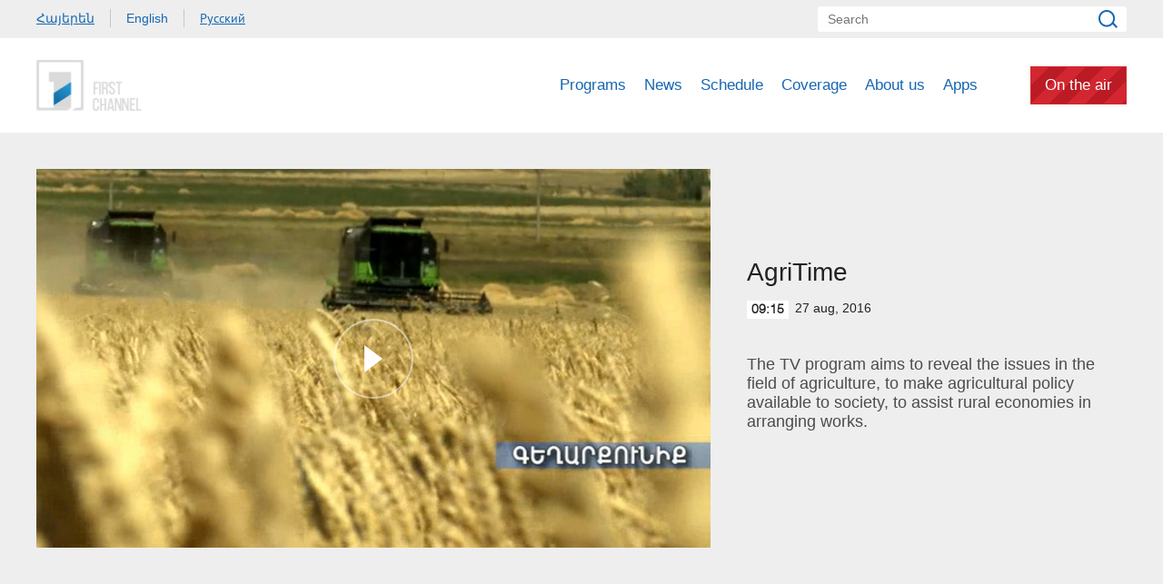

--- FILE ---
content_type: text/html; charset=utf-8
request_url: https://www.1tv.am/en/video/%EF%BF%BD%EF%BF%BD%EF%BF%BD%EF%BF%BD%EF%BF%BD%EF%BF%BD%EF%BF%BD%EF%BF%BD%EF%BF%BD%EF%BF%BD%EF%BF%BD%EF%BF%BD%EF%BF%BD%EF%BF%BD/44289
body_size: 6235
content:
<!DOCTYPE html>
<!--[if lte IE 1]>
##########################################################################
#
#                  _           _     _             _    _      _ _
#                 (_)         | |   | |           | |  | |    | (_)
#  _ __  _ __ ___  _  ___  ___| |_  | |__  _   _  | |__| | ___| |___  __
# | '_ \| '__/ _ \| |/ _ \/ __| __| | '_ \| | | | |  __  |/ _ \ | \ \/ /
# | |_) | | | (_) | |  __/ (__| |_  | |_) | |_| | | |  | |  __/ | |>  <
# | .__/|_|  \___/| |\___|\___|\__| |_.__/ \__, | |_|  |_|\___|_|_/_/\_\
# | |            _/ |                       __/ |
# |_|           |__/                       |___/
#
# URL: www.helix.am
#
##########################################################################
<![endif]-->
<html lang="en">
<head>
    <meta charset="utf-8" />
    <meta name="viewport" content="width=device-width, initial-scale=1, maximum-scale=1, user-scalable=no" />
    <meta name="description" content="" />
    <meta name="keywords" content="" />
    <meta name="format-detection" content="telephone=no" />
    <meta name="apple-itunes-app" content="app-id=989715996" />
    <title>AgriTime - Public Television of Armenia</title>


<meta name="description" content="The TV program aims to reveal the issues in the field of agriculture, to make agricultural policy available to society, to assist rural economies in arranging works." /><meta property="og:image" content="https://www.1tv.am/images/video/2/8039/f57c5857fc0b4d_57c5857fc0bf8.jpeg" /><meta property="og:title" content="AgriTime" /><meta property="og:description" content="The TV program aims to reveal the issues in the field of agriculture, to make agricultural policy available to society, to assist rural economies in arranging works." /><meta property="og:url" content="https://www.1tv.am/en/video/AgriTime/44289" /><meta name="twitter:card" content="summary_large_image" /><meta name="twitter:title" content="AgriTime" /><meta name="twitter:description" content="The TV program aims to reveal the issues in the field of agriculture, to make agricultural policy available to society, to assist rural economies in arranging works." /><meta name="twitter:image" content="https://www.1tv.am/images/video/2/8039/f57c5857fc0b4d_57c5857fc0bf8.jpeg" />        <script>var $app = {"localisation":{"not_ml":false,"lng":{"code":"en"},"trans":{"core.error.400.head_title":"400 Bad Request","core.error.400.message":"The request could not be understood by the server due to malformed syntax. The client SHOULD NOT repeat the request without modifications.","core.error.401.head_title":"401 Unauthorized","core.error.401.message":"Please log in to perform this action","core.error.403.head_title":"403 Forbidden","core.error.403.message":"The server understood the request, but is refusing to fulfill it. Authorization will not help and the request SHOULD NOT be repeated. If the request method was not HEAD and the server wishes to make public why the request has not been fulfilled, it SHOULD describe the reason for the refusal in the entity. If the server does not wish to make this information available to the client, the status code 404 (Not Found) can be used instead.","core.error.404.head_title":" 404 Not Found","core.error.404.message":"Sorry, that page does not exist","core.error.405.head_title":"405 Method Not Allowed","core.error.405.message":"The method specified in the Request-Line is not allowed for the resource identified by the Request-URI. The response MUST include an Allow header containing a list of valid methods for the requested resource.","core.error.500.head_title":"500 Internal Server Error","core.error.500.message":"The server encountered an unexpected condition which prevented it from fulfilling the request.","core.error.verify_network.head_title":"Verify network","core.error.verify_network.message":"Verify network","core.error.timeout.head_title":"Timeout","core.error.timeout.message":"Timeout","core.error.modal.button.ok":"ok"}}};</script>
            <link rel="icon" href="/favicon.png?v=1" />
    <link rel="shortcut icon" href="/favicon.ico?v=1" />
    <link rel="stylesheet" href="/build/css/main.css?v=50877887" />
    <link rel="apple-touch-icon-precomposed" sizes="57x57" href="/img/apple-touch-icon-57x57-precomposed.png?v=1" />
    <link rel="apple-touch-icon-precomposed" sizes="72x72" href="/img/apple-touch-icon-72x72-precomposed.png?v=1" />
    <link rel="apple-touch-icon-precomposed" sizes="114x114" href="/img/apple-touch-icon-114x114-precomposed.png?v=1" />
    <script src="/build/js/top-libs.js?v=508"></script>
    <script>
        var $baseUrl = 'https://www.1tv.am/en/';
    </script>
</head>
<body class="en">
<div id="wrapper">
    <header>

        <div class="top-box">
            <div class="center clear-fix">
                                    <aside class="left-sidebar fl">
                        <ul class="language-list clear-fix">
                                                                <li class="fl">
                                        <a class="arr fs14 ver-top-box"
                                           href="https://www.1tv.am/hy/video/%EF%BF%BD%EF%BF%BD%EF%BF%BD%EF%BF%BD%EF%BF%BD%EF%BF%BD%EF%BF%BD%EF%BF%BD%EF%BF%BD%EF%BF%BD%EF%BF%BD%EF%BF%BD%EF%BF%BD%EF%BF%BD/44289">Հայերեն</a>
                                    </li>
                                                                        <li class="fl">
                                        <a class="arl active fs14 ver-top-box"
                                           href="https://www.1tv.am/en/video/%EF%BF%BD%EF%BF%BD%EF%BF%BD%EF%BF%BD%EF%BF%BD%EF%BF%BD%EF%BF%BD%EF%BF%BD%EF%BF%BD%EF%BF%BD%EF%BF%BD%EF%BF%BD%EF%BF%BD%EF%BF%BD/44289">English</a>
                                    </li>
                                                                        <li class="fl">
                                        <a class="arr fs14 ver-top-box"
                                           href="https://www.1tv.am/ru/video/%EF%BF%BD%EF%BF%BD%EF%BF%BD%EF%BF%BD%EF%BF%BD%EF%BF%BD%EF%BF%BD%EF%BF%BD%EF%BF%BD%EF%BF%BD%EF%BF%BD%EF%BF%BD%EF%BF%BD%EF%BF%BD/44289">Русский</a>
                                    </li>
                                                            </ul>
                    </aside>
                                <aside class="right-sidebar fr">

                    <form action="https://www.1tv.am/en/search/" method="get" id="search-form">
                        <div class="search-form-box pr">
                            <input class="fs14" type="text" id="top-search" name="q" placeholder="Search" />
                            <input class="sprite" type="submit" value="" />
                        </div>
                    </form>

                </aside>

            </div>
        </div>

        <div class="bottom-box pr">
            <div class="bottom-inner-box">
                <div class="center clear-fix">
                                        <a class="main-logo sprite db fl" href="https://www.1tv.am/en/" title="Public TV Company of Armenia">
                        Public TV Company of Armenia                    </a>

                    <aside class="right-sidebar fr">
                        <nav class="fr">
                            <ul>
                                                                    <li class="first-level fl">
                                        <a class="main-links programs" href="https://www.1tv.am/en/programs">
                                            Programs                                        </a>
                                    </li>
                                                                    <li class="first-level fl">
                                        <a class="main-links" href="https://www.1lurer.am/en" target="_blank">
                                            News                                        </a>
                                    </li>
                                                                    <li class="first-level fl">
                                        <a class="main-links" href="https://www.1tv.am/en/schedule">
                                            Schedule                                        </a>
                                    </li>
                                                                    <li class="first-level fl">
                                        <a class="main-links" href="https://www.1tv.am/en/satellites">
                                            Coverage                                        </a>
                                    </li>
                                                                    <li class="first-level fl">
                                        <a class="main-links" href="https://www.1tv.am/en/history">
                                            About us                                        </a>
                                    </li>
                                                                        <li class="first-level fl">
                                            <a class="main-links" href="https://linktr.ee/1tvarmenia" target="_blank">
                                                Apps                                            </a>
                                        </li>
                                                                        <li class="first-level fl">
                                    <a class="main-links header-live-btn db fr" href="https://live.1tv.am" target="_blank">On the air</a>
                                    <a class="main-links header-live-btn-mobile " href="https://live.1tv.am" target="_blank">On the air</a>
                                </li>
                            </ul>
                        </nav>

                        <div id="burger" class="dn">
                            <div class="lines line-1"></div>
                            <div class="lines line-2"></div>
                            <div class="lines line-3"></div>
                        </div>

                    </aside>

                </div>
            </div>

            <div class="expand-list-box dn">
                <div class="loader">
                    <div class="pr-loading">
                        <div class="logo sprite"></div>
                    </div>
                </div>
            </div>

        </div>

    </header>
    <main>
        
<div class="video-box">

    <div class="center clear-fix">
            <div class="video-box__left video-box-link fl pr sprite-b" data-src="https://www.youtube.com/embed/WetcgVz487k?autoplay=1&autohide=1">
            <img class="video-box__img" src="/images/video/2/8039/f57c5857fc0b4d_57c5857fc0bf8.jpeg" alt="AgriTime" />
        </div>
            <div class="video-box__right pr">
            <div class="table">
                <div class="table-cell">
                    <h2 class="video-box__title fs28">AgriTime</h2>
                    <div class="date fs14"><div class="minutes ver-top-box helvetica-light">09:15</div>27 Aug, 2016</div>
                    <p class="video-box__description fs18">The TV program aims to reveal the issues in the field of agriculture, to make agricultural policy available to society, to assist rural economies in arranging works.</p>
                    <div class="addthis_inline_share_toolbox" data-url="https://www.1tv.am/en/video/AgriTime/44289" data-title="AgriTime" data-description="The TV program aims to reveal the issues in the field of agriculture, to make agricultural policy available to society, to assist rural economies in arranging works." data-media="https://www.1tv.am/images/video/2/8039/f57c5857fc0b4d_57c5857fc0bf8.jpeg"></div>
                </div>
            </div>
        </div>

    </div>

</div>

    <section class="news-section video-section">
        <div class="center">
                            <h2 class="fs34">Related videos</h2>
                    </div>

        <div class="news-slider-wrapper pr">
            <div class="news-video sliders clear-fix">
                                    <a class="news-slider-box video slider-current-box db fl" href="https://www.1tv.am/en/video/AgriTime/46671" data-time="09:30" data-date="08 Oct" data-id="46671" data-title="AgriTime" data-desc="The TV program aims to reveal the issues in the field of agriculture, to make agricultural policy available to society, to assist rural economies in arranging works." id="gaBjPMHHv_4" data-img="https://www.1tv.am/images/video/2/8484/f57fbb576689e9_57fbb57668a94.jpeg">
                        <span class="video-pic-box db pr sprite-b">
                                                            <img src="/images/video/2/8484/f57fbb576689e9_57fbb57668a94/390x225c-center.jpeg" alt="AgriTime" width="360" />
                                                    </span>
                        <span class="video-text-box db clear-fix">
                                                            <span class="date-box fl pr">
                                    <span class="table">
                                        <span class="table-cell">
                                                                                        <span class="time db fs22 helvetica-light">09:30</span>
                                            <span class="dates db fs14">08 Oct</span>
                                        </span>
                                    </span>
                                </span>
                                                        <span class="text-box db fl fs18 v-popup-t">AgriTime</span>
                        </span>
                    </a>
                                    <a class="news-slider-box video slider-current-box db fl" href="https://www.1tv.am/en/video/AgriTime/46030" data-time="09:30" data-date="01 Oct" data-id="46030" data-title="AgriTime" data-desc="The TV program aims to reveal the issues in the field of agriculture, to make agricultural policy available to society, to assist rural economies in arranging works." id="z_ol0GJ2GsQ" data-img="https://www.1tv.am/images/video/2/8362/agro_player.jpeg">
                        <span class="video-pic-box db pr sprite-b">
                                                            <img src="/images/video/2/8362/agro_player/390x225c-center.jpeg" alt="AgriTime" width="360" />
                                                    </span>
                        <span class="video-text-box db clear-fix">
                                                            <span class="date-box fl pr">
                                    <span class="table">
                                        <span class="table-cell">
                                                                                        <span class="time db fs22 helvetica-light">09:30</span>
                                            <span class="dates db fs14">01 Oct</span>
                                        </span>
                                    </span>
                                </span>
                                                        <span class="text-box db fl fs18 v-popup-t">AgriTime</span>
                        </span>
                    </a>
                                    <a class="news-slider-box video slider-current-box db fl" href="https://www.1tv.am/en/video/AgriTime/45417" data-time="09:30" data-date="24 Sep" data-id="45417" data-title="AgriTime" data-desc="The TV program aims to reveal the issues in the field of agriculture, to make agricultural policy available to society, to assist rural economies in arranging works." id="4lXlg_oAuIU" data-img="https://www.1tv.am/images/video/2/8256/f57e65ae4815fd_57e65ae4816a8.jpeg">
                        <span class="video-pic-box db pr sprite-b">
                                                            <img src="/images/video/2/8256/f57e65ae4815fd_57e65ae4816a8/390x225c-center.jpeg" alt="AgriTime" width="360" />
                                                    </span>
                        <span class="video-text-box db clear-fix">
                                                            <span class="date-box fl pr">
                                    <span class="table">
                                        <span class="table-cell">
                                                                                        <span class="time db fs22 helvetica-light">09:30</span>
                                            <span class="dates db fs14">24 Sep</span>
                                        </span>
                                    </span>
                                </span>
                                                        <span class="text-box db fl fs18 v-popup-t">AgriTime</span>
                        </span>
                    </a>
                                    <a class="news-slider-box video slider-current-box db fl" href="https://www.1tv.am/en/video/AgriTime/45050" data-time="09:30" data-date="17 Sep" data-id="45050" data-title="AgriTime" data-desc="The TV program aims to reveal the issues in the field of agriculture, to make agricultural policy available to society, to assist rural economies in arranging works." id="IJHLH-lnpmE" data-img="https://www.1tv.am/images/video/2/8184/f57dfe00965404_57dfe009654af.jpeg">
                        <span class="video-pic-box db pr sprite-b">
                                                            <img src="/images/video/2/8184/f57dfe00965404_57dfe009654af/390x225c-center.jpeg" alt="AgriTime" width="360" />
                                                    </span>
                        <span class="video-text-box db clear-fix">
                                                            <span class="date-box fl pr">
                                    <span class="table">
                                        <span class="table-cell">
                                                                                        <span class="time db fs22 helvetica-light">09:30</span>
                                            <span class="dates db fs14">17 Sep</span>
                                        </span>
                                    </span>
                                </span>
                                                        <span class="text-box db fl fs18 v-popup-t">AgriTime</span>
                        </span>
                    </a>
                                    <a class="news-slider-box video slider-current-box db fl" href="https://www.1tv.am/en/video/AgriTime/44673" data-time="09:30" data-date="10 Sep" data-id="44673" data-title="AgriTime" data-desc="The TV program aims to reveal the issues in the field of agriculture, to make agricultural policy available to society, to assist rural economies in arranging works." id="RNNUnbb3AbQ" data-img="https://www.1tv.am/images/video/2/8108/agro_player.jpeg">
                        <span class="video-pic-box db pr sprite-b">
                                                            <img src="/images/video/2/8108/agro_player/390x225c-center.jpeg" alt="AgriTime" width="360" />
                                                    </span>
                        <span class="video-text-box db clear-fix">
                                                            <span class="date-box fl pr">
                                    <span class="table">
                                        <span class="table-cell">
                                                                                        <span class="time db fs22 helvetica-light">09:30</span>
                                            <span class="dates db fs14">10 Sep</span>
                                        </span>
                                    </span>
                                </span>
                                                        <span class="text-box db fl fs18 v-popup-t">AgriTime</span>
                        </span>
                    </a>
                                    <a class="news-slider-box video slider-current-box db fl" href="https://www.1tv.am/en/video/AgriTime/44437" data-time="09:30" data-date="03 Sep" data-id="44437" data-title="AgriTime" data-desc="The TV program aims to reveal the issues in the field of agriculture, to make agricultural policy available to society, to assist rural economies in arranging works." id="9WWPdaTr96Q" data-img="https://www.1tv.am/images/video/2/8066/agro_player.jpeg">
                        <span class="video-pic-box db pr sprite-b">
                                                            <img src="/images/video/2/8066/agro_player/390x225c-center.jpeg" alt="AgriTime" width="360" />
                                                    </span>
                        <span class="video-text-box db clear-fix">
                                                            <span class="date-box fl pr">
                                    <span class="table">
                                        <span class="table-cell">
                                                                                        <span class="time db fs22 helvetica-light">09:30</span>
                                            <span class="dates db fs14">03 Sep</span>
                                        </span>
                                    </span>
                                </span>
                                                        <span class="text-box db fl fs18 v-popup-t">AgriTime</span>
                        </span>
                    </a>
                                    <a class="news-slider-box video slider-current-box db fl" href="https://www.1tv.am/en/video/AgriTime/44291" data-time="09:15" data-date="20 Aug" data-id="44291" data-title="AgriTime" data-desc="The TV program aims to reveal the issues in the field of agriculture, to make agricultural policy available to society, to assist rural economies in arranging works." id="GcVGvsPPLRI" data-img="https://www.1tv.am/images/video/2/8040/f57c596030b6f8_57c596030b7a4.jpeg">
                        <span class="video-pic-box db pr sprite-b">
                                                            <img src="/images/video/2/8040/f57c596030b6f8_57c596030b7a4/390x225c-center.jpeg" alt="AgriTime" width="360" />
                                                    </span>
                        <span class="video-text-box db clear-fix">
                                                            <span class="date-box fl pr">
                                    <span class="table">
                                        <span class="table-cell">
                                                                                        <span class="time db fs22 helvetica-light">09:15</span>
                                            <span class="dates db fs14">20 Aug</span>
                                        </span>
                                    </span>
                                </span>
                                                        <span class="text-box db fl fs18 v-popup-t">AgriTime</span>
                        </span>
                    </a>
                                    <a class="news-slider-box video slider-current-box db fl" href="https://www.1tv.am/en/video/AgriTime/44000" data-time="09:40" data-date="13 Aug" data-id="44000" data-title="AgriTime" data-desc="The TV program aims to reveal the issues in the field of agriculture, to make agricultural policy available to society, to assist rural economies in arranging works." id="CXV0kWxE6vc" data-img="https://www.1tv.am/images/video/2/7987/789.jpeg">
                        <span class="video-pic-box db pr sprite-b">
                                                            <img src="/images/video/2/7987/789/390x225c-center.jpeg" alt="AgriTime" width="360" />
                                                    </span>
                        <span class="video-text-box db clear-fix">
                                                            <span class="date-box fl pr">
                                    <span class="table">
                                        <span class="table-cell">
                                                                                        <span class="time db fs22 helvetica-light">09:40</span>
                                            <span class="dates db fs14">13 Aug</span>
                                        </span>
                                    </span>
                                </span>
                                                        <span class="text-box db fl fs18 v-popup-t">AgriTime</span>
                        </span>
                    </a>
                                    <a class="news-slider-box video slider-current-box db fl" href="https://www.1tv.am/en/video/AgriTime/43856" data-time="09:30" data-date="06 Aug" data-id="43856" data-title="AgriTime" data-desc="The TV program aims to reveal the issues in the field of agriculture, to make agricultural policy available to society, to assist rural economies in arranging works." id="0CvxR1QiovQ" data-img="https://www.1tv.am/images/video/2/7960/agro_player.jpeg">
                        <span class="video-pic-box db pr sprite-b">
                                                            <img src="/images/video/2/7960/agro_player/390x225c-center.jpeg" alt="AgriTime" width="360" />
                                                    </span>
                        <span class="video-text-box db clear-fix">
                                                            <span class="date-box fl pr">
                                    <span class="table">
                                        <span class="table-cell">
                                                                                        <span class="time db fs22 helvetica-light">09:30</span>
                                            <span class="dates db fs14">06 Aug</span>
                                        </span>
                                    </span>
                                </span>
                                                        <span class="text-box db fl fs18 v-popup-t">AgriTime</span>
                        </span>
                    </a>
                                    <a class="news-slider-box video slider-current-box db fl" href="https://www.1tv.am/en/video/AgriTime/43786" data-time="09:30" data-date="30 Jul" data-id="43786" data-title="AgriTime" data-desc="The TV program aims to reveal the issues in the field of agriculture, to make agricultural policy available to society, to assist rural economies in arranging works." id="h5zhQNwce7Y" data-img="https://www.1tv.am/images/video/2/7941/agro_player.jpeg">
                        <span class="video-pic-box db pr sprite-b">
                                                            <img src="/images/video/2/7941/agro_player/390x225c-center.jpeg" alt="AgriTime" width="360" />
                                                    </span>
                        <span class="video-text-box db clear-fix">
                                                            <span class="date-box fl pr">
                                    <span class="table">
                                        <span class="table-cell">
                                                                                        <span class="time db fs22 helvetica-light">09:30</span>
                                            <span class="dates db fs14">30 Jul</span>
                                        </span>
                                    </span>
                                </span>
                                                        <span class="text-box db fl fs18 v-popup-t">AgriTime</span>
                        </span>
                    </a>
                                    <a class="news-slider-box video slider-current-box db fl" href="https://www.1tv.am/en/video/AgriTime/43424" data-time="09:30" data-date="23 Jul" data-id="43424" data-title="AgriTime" data-desc="The TV program aims to reveal the issues in the field of agriculture, to make agricultural policy available to society, to assist rural economies in arranging works." id="DLVV9I-MGaA" data-img="https://www.1tv.am/images/video/2/7880/agro_player.jpeg">
                        <span class="video-pic-box db pr sprite-b">
                                                            <img src="/images/video/2/7880/agro_player/390x225c-center.jpeg" alt="AgriTime" width="360" />
                                                    </span>
                        <span class="video-text-box db clear-fix">
                                                            <span class="date-box fl pr">
                                    <span class="table">
                                        <span class="table-cell">
                                                                                        <span class="time db fs22 helvetica-light">09:30</span>
                                            <span class="dates db fs14">23 Jul</span>
                                        </span>
                                    </span>
                                </span>
                                                        <span class="text-box db fl fs18 v-popup-t">AgriTime</span>
                        </span>
                    </a>
                                    <a class="news-slider-box video slider-current-box db fl" href="https://www.1tv.am/en/video/AgriTime/43012" data-time="09:30" data-date="16 Jul" data-id="43012" data-title="AgriTime" data-desc="The TV program aims to reveal the issues in the field of agriculture, to make agricultural policy available to society, to assist rural economies in arranging works." id="NeH-AfxXteM" data-img="https://www.1tv.am/images/video/2/7810/agro_player.jpeg">
                        <span class="video-pic-box db pr sprite-b">
                                                            <img src="/images/video/2/7810/agro_player/390x225c-center.jpeg" alt="AgriTime" width="360" />
                                                    </span>
                        <span class="video-text-box db clear-fix">
                                                            <span class="date-box fl pr">
                                    <span class="table">
                                        <span class="table-cell">
                                                                                        <span class="time db fs22 helvetica-light">09:30</span>
                                            <span class="dates db fs14">16 Jul</span>
                                        </span>
                                    </span>
                                </span>
                                                        <span class="text-box db fl fs18 v-popup-t">AgriTime</span>
                        </span>
                    </a>
                                    <a class="news-slider-box video slider-current-box db fl" href="https://www.1tv.am/en/video/AgriTime/42618" data-time="09:30" data-date="09 Jul" data-id="42618" data-title="AgriTime" data-desc="The TV program aims to reveal the issues in the field of agriculture, to make agricultural policy available to society, to assist rural economies in arranging works." id="RkK7Xzwx8GQ" data-img="https://www.1tv.am/images/video/2/7742/agro_player.jpeg">
                        <span class="video-pic-box db pr sprite-b">
                                                            <img src="/images/video/2/7742/agro_player/390x225c-center.jpeg" alt="AgriTime" width="360" />
                                                    </span>
                        <span class="video-text-box db clear-fix">
                                                            <span class="date-box fl pr">
                                    <span class="table">
                                        <span class="table-cell">
                                                                                        <span class="time db fs22 helvetica-light">09:30</span>
                                            <span class="dates db fs14">09 Jul</span>
                                        </span>
                                    </span>
                                </span>
                                                        <span class="text-box db fl fs18 v-popup-t">AgriTime</span>
                        </span>
                    </a>
                                    <a class="news-slider-box video slider-current-box db fl" href="https://www.1tv.am/en/video/AgriTime/42272" data-time="09:30" data-date="02 Jul" data-id="42272" data-title="AgriTime" data-desc="The TV program aims to reveal the issues in the field of agriculture, to make agricultural policy available to society, to assist rural economies in arranging works." id="Q6iS650XT3w" data-img="https://www.1tv.am/images/video/2/7678/agro_player.jpeg">
                        <span class="video-pic-box db pr sprite-b">
                                                            <img src="/images/video/2/7678/agro_player/390x225c-center.jpeg" alt="AgriTime" width="360" />
                                                    </span>
                        <span class="video-text-box db clear-fix">
                                                            <span class="date-box fl pr">
                                    <span class="table">
                                        <span class="table-cell">
                                                                                        <span class="time db fs22 helvetica-light">09:30</span>
                                            <span class="dates db fs14">02 Jul</span>
                                        </span>
                                    </span>
                                </span>
                                                        <span class="text-box db fl fs18 v-popup-t">AgriTime</span>
                        </span>
                    </a>
                                    <a class="news-slider-box video slider-current-box db fl" href="https://www.1tv.am/en/video/AgriTime/41931" data-time="09:55" data-date="25 Jun" data-id="41931" data-title="AgriTime" data-desc="The TV program aims to reveal the issues in the field of agriculture, to make agricultural policy available to society, to assist rural economies in arranging works." id="GbTV1ijl6NM" data-img="https://www.1tv.am/images/video/2/7612/agro_player.jpeg">
                        <span class="video-pic-box db pr sprite-b">
                                                            <img src="/images/video/2/7612/agro_player/390x225c-center.jpeg" alt="AgriTime" width="360" />
                                                    </span>
                        <span class="video-text-box db clear-fix">
                                                            <span class="date-box fl pr">
                                    <span class="table">
                                        <span class="table-cell">
                                                                                        <span class="time db fs22 helvetica-light">09:55</span>
                                            <span class="dates db fs14">25 Jun</span>
                                        </span>
                                    </span>
                                </span>
                                                        <span class="text-box db fl fs18 v-popup-t">AgriTime</span>
                        </span>
                    </a>
                                    <a class="news-slider-box video slider-current-box db fl" href="https://www.1tv.am/en/video/AgriTime/41030" data-time="09:30" data-date="11 Jun" data-id="41030" data-title="AgriTime" data-desc="The TV program aims to reveal the issues in the field of agriculture, to make agricultural policy available to society, to assist rural economies in arranging works." id="3Ni76PJjVvs" data-img="https://www.1tv.am/images/video/2/7468/agro_player.jpeg">
                        <span class="video-pic-box db pr sprite-b">
                                                            <img src="/images/video/2/7468/agro_player/390x225c-center.jpeg" alt="AgriTime" width="360" />
                                                    </span>
                        <span class="video-text-box db clear-fix">
                                                            <span class="date-box fl pr">
                                    <span class="table">
                                        <span class="table-cell">
                                                                                        <span class="time db fs22 helvetica-light">09:30</span>
                                            <span class="dates db fs14">11 Jun</span>
                                        </span>
                                    </span>
                                </span>
                                                        <span class="text-box db fl fs18 v-popup-t">AgriTime</span>
                        </span>
                    </a>
                                    <a class="news-slider-box video slider-current-box db fl" href="https://www.1tv.am/en/video/AgriTime/40642" data-time="09:30" data-date="04 Jun" data-id="40642" data-title="AgriTime" data-desc="The TV program aims to reveal the issues in the field of agriculture, to make agricultural policy available to society, to assist rural economies in arranging works." id="KYASKQoeozQ" data-img="https://www.1tv.am/images/video/2/7394/agro_player.jpeg">
                        <span class="video-pic-box db pr sprite-b">
                                                            <img src="/images/video/2/7394/agro_player/390x225c-center.jpeg" alt="AgriTime" width="360" />
                                                    </span>
                        <span class="video-text-box db clear-fix">
                                                            <span class="date-box fl pr">
                                    <span class="table">
                                        <span class="table-cell">
                                                                                        <span class="time db fs22 helvetica-light">09:30</span>
                                            <span class="dates db fs14">04 Jun</span>
                                        </span>
                                    </span>
                                </span>
                                                        <span class="text-box db fl fs18 v-popup-t">AgriTime</span>
                        </span>
                    </a>
                                    <a class="news-slider-box video slider-current-box db fl" href="https://www.1tv.am/en/video/AgriTime/40204" data-time="09:30" data-date="28 May" data-id="40204" data-title="AgriTime" data-desc="The TV program aims to reveal the issues in the field of agriculture, to make agricultural policy available to society, to assist rural economies in arranging works." id="ykNN2stbYtA" data-img="https://www.1tv.am/images/video/2/7312/agro_player.jpeg">
                        <span class="video-pic-box db pr sprite-b">
                                                            <img src="/images/video/2/7312/agro_player/390x225c-center.jpeg" alt="AgriTime" width="360" />
                                                    </span>
                        <span class="video-text-box db clear-fix">
                                                            <span class="date-box fl pr">
                                    <span class="table">
                                        <span class="table-cell">
                                                                                        <span class="time db fs22 helvetica-light">09:30</span>
                                            <span class="dates db fs14">28 May</span>
                                        </span>
                                    </span>
                                </span>
                                                        <span class="text-box db fl fs18 v-popup-t">AgriTime</span>
                        </span>
                    </a>
                                    <a class="news-slider-box video slider-current-box db fl" href="https://www.1tv.am/en/video/AgriTime/39678" data-time="09:30" data-date="21 May" data-id="39678" data-title="AgriTime" data-desc="The TV program aims to reveal the issues in the field of agriculture, to make agricultural policy available to society, to assist rural economies in arranging works." id="_RQCJF0Ff7c" data-img="https://www.1tv.am/images/video/2/7219/agro_player.jpeg">
                        <span class="video-pic-box db pr sprite-b">
                                                            <img src="/images/video/2/7219/agro_player/390x225c-center.jpeg" alt="AgriTime" width="360" />
                                                    </span>
                        <span class="video-text-box db clear-fix">
                                                            <span class="date-box fl pr">
                                    <span class="table">
                                        <span class="table-cell">
                                                                                        <span class="time db fs22 helvetica-light">09:30</span>
                                            <span class="dates db fs14">21 May</span>
                                        </span>
                                    </span>
                                </span>
                                                        <span class="text-box db fl fs18 v-popup-t">AgriTime</span>
                        </span>
                    </a>
                                    <a class="news-slider-box video slider-current-box db fl" href="https://www.1tv.am/en/video/AgriTime/39250" data-time="09:30" data-date="14 May" data-id="39250" data-title="AgriTime" data-desc="The TV program aims to reveal the issues in the field of agriculture, to make agricultural policy available to society, to assist rural economies in arranging works." id="GqhZ8nqFfPA" data-img="https://www.1tv.am/images/video/2/7147/agro_player.jpeg">
                        <span class="video-pic-box db pr sprite-b">
                                                            <img src="/images/video/2/7147/agro_player/390x225c-center.jpeg" alt="AgriTime" width="360" />
                                                    </span>
                        <span class="video-text-box db clear-fix">
                                                            <span class="date-box fl pr">
                                    <span class="table">
                                        <span class="table-cell">
                                                                                        <span class="time db fs22 helvetica-light">09:30</span>
                                            <span class="dates db fs14">14 May</span>
                                        </span>
                                    </span>
                                </span>
                                                        <span class="text-box db fl fs18 v-popup-t">AgriTime</span>
                        </span>
                    </a>
                                    <a class="news-slider-box video slider-current-box db fl" href="https://www.1tv.am/en/video/AgriTime/38828" data-time="09:30" data-date="07 May" data-id="38828" data-title="AgriTime" data-desc="The TV program aims to reveal the issues in the field of agriculture, to make agricultural policy available to society, to assist rural economies in arranging works." id="yoWXG-BVqt0" data-img="https://www.1tv.am/images/video/2/7069/agro_player.jpeg">
                        <span class="video-pic-box db pr sprite-b">
                                                            <img src="/images/video/2/7069/agro_player/390x225c-center.jpeg" alt="AgriTime" width="360" />
                                                    </span>
                        <span class="video-text-box db clear-fix">
                                                            <span class="date-box fl pr">
                                    <span class="table">
                                        <span class="table-cell">
                                                                                        <span class="time db fs22 helvetica-light">09:30</span>
                                            <span class="dates db fs14">07 May</span>
                                        </span>
                                    </span>
                                </span>
                                                        <span class="text-box db fl fs18 v-popup-t">AgriTime</span>
                        </span>
                    </a>
                                    <a class="news-slider-box video slider-current-box db fl" href="https://www.1tv.am/en/video/AgriTime/38323" data-time="09:30" data-date="30 Apr" data-id="38323" data-title="AgriTime" data-desc="The TV program aims to reveal the issues in the field of agriculture, to make agricultural policy available to society, to assist rural economies in arranging works." id="QGsPR7tfM6Q" data-img="https://www.1tv.am/images/video/2/6975/agro_player.jpeg">
                        <span class="video-pic-box db pr sprite-b">
                                                            <img src="/images/video/2/6975/agro_player/390x225c-center.jpeg" alt="AgriTime" width="360" />
                                                    </span>
                        <span class="video-text-box db clear-fix">
                                                            <span class="date-box fl pr">
                                    <span class="table">
                                        <span class="table-cell">
                                                                                        <span class="time db fs22 helvetica-light">09:30</span>
                                            <span class="dates db fs14">30 Apr</span>
                                        </span>
                                    </span>
                                </span>
                                                        <span class="text-box db fl fs18 v-popup-t">AgriTime</span>
                        </span>
                    </a>
                                    <a class="news-slider-box video slider-current-box db fl" href="https://www.1tv.am/en/video/AgriTime/37452" data-time="09:30" data-date="16 Apr" data-id="37452" data-title="AgriTime" data-desc="The TV program aims to reveal the issues in the field of agriculture, to make agricultural policy available to society, to assist rural economies in arranging works." id="5uJoofCndx0" data-img="https://www.1tv.am/images/video/2/6808/agrojam_player.jpeg">
                        <span class="video-pic-box db pr sprite-b">
                                                            <img src="/images/video/2/6808/agrojam_player/390x225c-center.jpeg" alt="AgriTime" width="360" />
                                                    </span>
                        <span class="video-text-box db clear-fix">
                                                            <span class="date-box fl pr">
                                    <span class="table">
                                        <span class="table-cell">
                                                                                        <span class="time db fs22 helvetica-light">09:30</span>
                                            <span class="dates db fs14">16 Apr</span>
                                        </span>
                                    </span>
                                </span>
                                                        <span class="text-box db fl fs18 v-popup-t">AgriTime</span>
                        </span>
                    </a>
                                    <a class="news-slider-box video slider-current-box db fl" href="https://www.1tv.am/en/video/AgriTime/36530" data-time="09:30" data-date="02 Apr" data-id="36530" data-title="AgriTime" data-desc="The TV program aims to reveal the issues in the field of agriculture, to make agricultural policy available to society, to assist rural economies in arranging works." id="uoJSi8wkIR0" data-img="https://www.1tv.am/images/video/2/6647/agrojam_player.jpeg">
                        <span class="video-pic-box db pr sprite-b">
                                                            <img src="/images/video/2/6647/agrojam_player/390x225c-center.jpeg" alt="AgriTime" width="360" />
                                                    </span>
                        <span class="video-text-box db clear-fix">
                                                            <span class="date-box fl pr">
                                    <span class="table">
                                        <span class="table-cell">
                                                                                        <span class="time db fs22 helvetica-light">09:30</span>
                                            <span class="dates db fs14">02 Apr</span>
                                        </span>
                                    </span>
                                </span>
                                                        <span class="text-box db fl fs18 v-popup-t">AgriTime</span>
                        </span>
                    </a>
                                    <a class="news-slider-box video slider-current-box db fl" href="https://www.1tv.am/en/video/AgriTime/36252" data-time="09:30" data-date="26 Mar" data-id="36252" data-title="AgriTime" data-desc="The TV program aims to reveal the issues in the field of agriculture, to make agricultural policy available to society, to assist rural economies in arranging works." id="OaaVcQIM504" data-img="https://www.1tv.am/images/video/2/6592/agrojam_player.jpeg">
                        <span class="video-pic-box db pr sprite-b">
                                                            <img src="/images/video/2/6592/agrojam_player/390x225c-center.jpeg" alt="AgriTime" width="360" />
                                                    </span>
                        <span class="video-text-box db clear-fix">
                                                            <span class="date-box fl pr">
                                    <span class="table">
                                        <span class="table-cell">
                                                                                        <span class="time db fs22 helvetica-light">09:30</span>
                                            <span class="dates db fs14">26 Mar</span>
                                        </span>
                                    </span>
                                </span>
                                                        <span class="text-box db fl fs18 v-popup-t">AgriTime</span>
                        </span>
                    </a>
                                    <a class="news-slider-box video slider-current-box db fl" href="https://www.1tv.am/en/video/AgriTime/35611" data-time="09:30" data-date="19 Mar" data-id="35611" data-title="AgriTime" data-desc="The TV program aims to reveal the issues in the field of agriculture, to make agricultural policy available to society, to assist rural economies in arranging works." id="JG6_m8wHzoQ" data-img="https://www.1tv.am/images/video/2/6475/agrojam_player.jpeg">
                        <span class="video-pic-box db pr sprite-b">
                                                            <img src="/images/video/2/6475/agrojam_player/390x225c-center.jpeg" alt="AgriTime" width="360" />
                                                    </span>
                        <span class="video-text-box db clear-fix">
                                                            <span class="date-box fl pr">
                                    <span class="table">
                                        <span class="table-cell">
                                                                                        <span class="time db fs22 helvetica-light">09:30</span>
                                            <span class="dates db fs14">19 Mar</span>
                                        </span>
                                    </span>
                                </span>
                                                        <span class="text-box db fl fs18 v-popup-t">AgriTime</span>
                        </span>
                    </a>
                                    <a class="news-slider-box video slider-current-box db fl" href="https://www.1tv.am/en/video/AgriTime/35198" data-time="09:30" data-date="12 Mar" data-id="35198" data-title="AgriTime" data-desc="The TV program aims to reveal the issues in the field of agriculture, to make agricultural policy available to society, to assist rural economies in arranging works." id="WAkNTz3kXuM" data-img="https://www.1tv.am/images/video/2/6389/agrojam_player.jpeg">
                        <span class="video-pic-box db pr sprite-b">
                                                            <img src="/images/video/2/6389/agrojam_player/390x225c-center.jpeg" alt="AgriTime" width="360" />
                                                    </span>
                        <span class="video-text-box db clear-fix">
                                                            <span class="date-box fl pr">
                                    <span class="table">
                                        <span class="table-cell">
                                                                                        <span class="time db fs22 helvetica-light">09:30</span>
                                            <span class="dates db fs14">12 Mar</span>
                                        </span>
                                    </span>
                                </span>
                                                        <span class="text-box db fl fs18 v-popup-t">AgriTime</span>
                        </span>
                    </a>
                                    <a class="news-slider-box video slider-current-box db fl" href="https://www.1tv.am/en/video/AgriTime/34897" data-time="09:30" data-date="05 Mar" data-id="34897" data-title="AgriTime" data-desc="The TV program aims to reveal the issues in the field of agriculture, to make agricultural policy available to society, to assist rural economies in arranging works." id="FEh-2D9hQJc" data-img="https://www.1tv.am/images/video/2/6335/agrojam_player.jpeg">
                        <span class="video-pic-box db pr sprite-b">
                                                            <img src="/images/video/2/6335/agrojam_player/390x225c-center.jpeg" alt="AgriTime" width="360" />
                                                    </span>
                        <span class="video-text-box db clear-fix">
                                                            <span class="date-box fl pr">
                                    <span class="table">
                                        <span class="table-cell">
                                                                                        <span class="time db fs22 helvetica-light">09:30</span>
                                            <span class="dates db fs14">05 Mar</span>
                                        </span>
                                    </span>
                                </span>
                                                        <span class="text-box db fl fs18 v-popup-t">AgriTime</span>
                        </span>
                    </a>
                                    <a class="news-slider-box video slider-current-box db fl" href="https://www.1tv.am/en/video/AgriTime/34382" data-time="09:50" data-date="27 Feb" data-id="34382" data-title="AgriTime" data-desc="The TV program aims to reveal the issues in the field of agriculture, to make agricultural policy available to society, to assist rural economies in arranging works." id="nYE0VfZw3Ns" data-img="https://www.1tv.am/images/video/2/6242/agrojam_player.jpeg">
                        <span class="video-pic-box db pr sprite-b">
                                                            <img src="/images/video/2/6242/agrojam_player/390x225c-center.jpeg" alt="AgriTime" width="360" />
                                                    </span>
                        <span class="video-text-box db clear-fix">
                                                            <span class="date-box fl pr">
                                    <span class="table">
                                        <span class="table-cell">
                                                                                        <span class="time db fs22 helvetica-light">09:50</span>
                                            <span class="dates db fs14">27 Feb</span>
                                        </span>
                                    </span>
                                </span>
                                                        <span class="text-box db fl fs18 v-popup-t">AgriTime</span>
                        </span>
                    </a>
                                    <a class="news-slider-box video slider-current-box db fl" href="https://www.1tv.am/en/video/AgriTime/33919" data-time="09:50" data-date="20 Feb" data-id="33919" data-title="AgriTime" data-desc="The TV program aims to reveal the issues in the field of agriculture, to make agricultural policy available to society, to assist rural economies in arranging works." id="VCBzGmiPnEU" data-img="https://www.1tv.am/images/video/2/6163/agrojam_66_player.jpeg">
                        <span class="video-pic-box db pr sprite-b">
                                                            <img src="/images/video/2/6163/agrojam_66_player/390x225c-center.jpeg" alt="AgriTime" width="360" />
                                                    </span>
                        <span class="video-text-box db clear-fix">
                                                            <span class="date-box fl pr">
                                    <span class="table">
                                        <span class="table-cell">
                                                                                        <span class="time db fs22 helvetica-light">09:50</span>
                                            <span class="dates db fs14">20 Feb</span>
                                        </span>
                                    </span>
                                </span>
                                                        <span class="text-box db fl fs18 v-popup-t">AgriTime</span>
                        </span>
                    </a>
                            </div>
        </div>
    </section>

        
    </main>
</div>


<footer>

    <div class="top-box">
        <div class="center">
            <div class="pr inner-footer">
                <ul class="clear-fix">
                                            <li class="fl">
                            <a class="fs14" href="https://www.1tv.am/en/reports">
                                Statement                            </a>
                        </li>
                                            <li class="fl">
                            <a class="fs14" href="https://www.1tv.am/en/vacancies">
                                Vacancies                            </a>
                        </li>
                                            <li class="fl">
                            <a class="fs14" href="https://www.1tv.am/en/archived">
                                Archived                            </a>
                        </li>
                                            <li class="fl">
                            <a class="fs14" href="https://www.1tv.am/en/contacts">
                                Contacts                            </a>
                        </li>
                                    </ul>
                                    <div class="radio-box">
                        <a href="http://www.armradio.am/en/" class="radio-box__logo sprite ver-top-box" target="_blank"></a>
                    </div>

                    <p class="ebu-logo"><a href="https://www.ebu.ch/home" target="_blank" class="dib sprite"></a></p>
                
            </div>

        </div>
    </div>

    <div class="bottom-box clear-fix pr">
        <div class="center clear-fix">
            <aside class="right-sidebar fr">
                <h3 class="fs20 fb tr"></h3>
                <form action="https://www.1tv.am/en/api/subscribe" id="subscribe-form" method="post">
                    <div class="subscribe-form-box table">
                        <div class="table-cell">
                            <input class="fs16" type="text" name="data[email]" placeholder="Email" />
                        </div>
                        <div class="table-cell">
                            <input class="fs16 fb" type="submit" value="Subscribe" />
                        </div>
                    </div>
                    <div id="form-error-email" class="form-error-message fs14"></div>
                </form>
                <div class="apps-box fr clear-fix">
                    <a class="apps ios db fl sprite" href="https://itunes.apple.com/US/app/id989715996?mt=8" target="_blank">IOS</a>
                    <a class="apps android db fl sprite" href="https://play.google.com/store/apps/details?id=am.tv1" target="_blank">Android</a>
                </div>
                <ul class="socials fr clear-fix">
                    <li class="fl fb">
                        <a href="https://www.facebook.com/ArmPublicTV" class="fb db sprite" target="_blank">Facebook</a>
                    </li>
                    <li class="fl">
                        <a href="https://twitter.com/ArmPublicTV" class="tw db sprite" target="_blank">Twitter</a>
                    </li>
                    <li class="fl">
                        <a href="https://www.linkedin.com/company/public-television-company-of-armenia" class="in db sprite" target="_blank">Linkedin</a>
                    </li>
                    <li class="fl">
                        <a href="https://www.instagram.com/ArmPublicTV" class="ig db sprite" target="_blank">Instagram</a>
                    </li>
                    <li class="fl">
                        <a href="https://www.youtube.com/channel/UCSnr4wFDHDZZMeeHQvaHpjA" class="yt db" target="_blank">Youtube</a>
                    </li>
                </ul>
            </aside>
                        <aside class="left-sidebar fl clear-fix">
                <div class="logo-box">
                    <a href="https://www.1tv.am/en/" class="logo db fl sprite" title="Հանրային Հեռուստաընկերություն">Public TV Company of Armenia</a>
                    <div class="copyrights fs15">All rights reserved<br />&copy; 2026 <a href="https://www.1tv.am/en/">www.1tv.am</a></div>
                </div>
                <a href="https://www.helix.am" class="helix db sprite" target="_blank">Helix Consulting LLC</a>
            </aside>
        </div>
    </div>
    <!--        <script>
            (function(i,s,o,g,r,a,m){i['GoogleAnalyticsObject']=r;i[r]=i[r]||function(){
                (i[r].q=i[r].q||[]).push(arguments)},i[r].l=1*new Date();a=s.createElement(o),
                m=s.getElementsByTagName(o)[0];a.async=1;a.src=g;m.parentNode.insertBefore(a,m)
            })(window,document,'script','//www.google-analytics.com/analytics.js','ga');

            ga('create', 'UA-31891356-3', 'auto');
            ga('send', 'pageview');

        </script>-->
        <!-- Google tag (gtag.js) -->
        <script async src="https://www.googletagmanager.com/gtag/js?id=G-9QHZ9ZYZ45"></script>
        <script>
            window.dataLayer = window.dataLayer || [];
            function gtag(){ dataLayer.push(arguments); }

            gtag('js', new Date());
            gtag('config', 'G-9QHZ9ZYZ45');
        </script>

        </footer>


<script type="text/javascript" src="//s7.addthis.com/js/300/addthis_widget.js#pubid=ra-5836dd7176e819fe"></script>

<script src="/build/js/libs.js?v=50814774"></script>




<script>(function(){function c(){var b=a.contentDocument||a.contentWindow.document;if(b){var d=b.createElement('script');d.innerHTML="window.__CF$cv$params={r:'9c0f313e8c48efe9',t:'MTc2ODkxODYxNA=='};var a=document.createElement('script');a.src='/cdn-cgi/challenge-platform/scripts/jsd/main.js';document.getElementsByTagName('head')[0].appendChild(a);";b.getElementsByTagName('head')[0].appendChild(d)}}if(document.body){var a=document.createElement('iframe');a.height=1;a.width=1;a.style.position='absolute';a.style.top=0;a.style.left=0;a.style.border='none';a.style.visibility='hidden';document.body.appendChild(a);if('loading'!==document.readyState)c();else if(window.addEventListener)document.addEventListener('DOMContentLoaded',c);else{var e=document.onreadystatechange||function(){};document.onreadystatechange=function(b){e(b);'loading'!==document.readyState&&(document.onreadystatechange=e,c())}}}})();</script><script defer src="https://static.cloudflareinsights.com/beacon.min.js/vcd15cbe7772f49c399c6a5babf22c1241717689176015" integrity="sha512-ZpsOmlRQV6y907TI0dKBHq9Md29nnaEIPlkf84rnaERnq6zvWvPUqr2ft8M1aS28oN72PdrCzSjY4U6VaAw1EQ==" data-cf-beacon='{"version":"2024.11.0","token":"8c4b069c89b0441daa21317a3fa37b04","server_timing":{"name":{"cfCacheStatus":true,"cfEdge":true,"cfExtPri":true,"cfL4":true,"cfOrigin":true,"cfSpeedBrain":true},"location_startswith":null}}' crossorigin="anonymous"></script>
</body>
</html>
